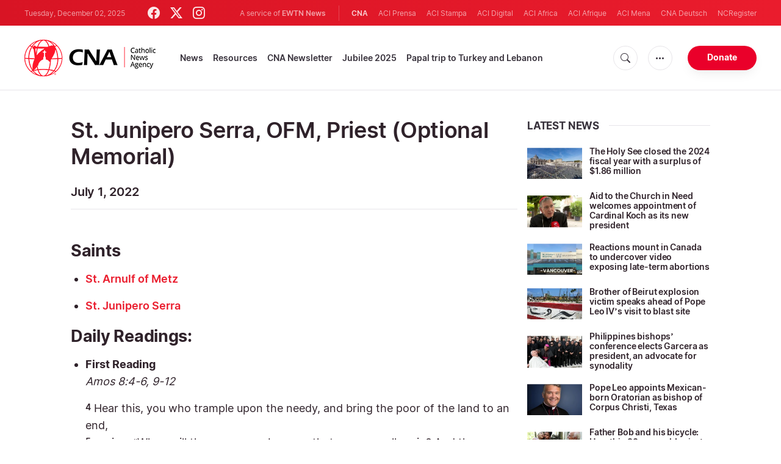

--- FILE ---
content_type: text/html; charset=utf-8
request_url: https://www.google.com/recaptcha/api2/aframe
body_size: 268
content:
<!DOCTYPE HTML><html><head><meta http-equiv="content-type" content="text/html; charset=UTF-8"></head><body><script nonce="VkM-Jr7VErNY_aVMy8OV9A">/** Anti-fraud and anti-abuse applications only. See google.com/recaptcha */ try{var clients={'sodar':'https://pagead2.googlesyndication.com/pagead/sodar?'};window.addEventListener("message",function(a){try{if(a.source===window.parent){var b=JSON.parse(a.data);var c=clients[b['id']];if(c){var d=document.createElement('img');d.src=c+b['params']+'&rc='+(localStorage.getItem("rc::a")?sessionStorage.getItem("rc::b"):"");window.document.body.appendChild(d);sessionStorage.setItem("rc::e",parseInt(sessionStorage.getItem("rc::e")||0)+1);localStorage.setItem("rc::h",'1764655293989');}}}catch(b){}});window.parent.postMessage("_grecaptcha_ready", "*");}catch(b){}</script></body></html>

--- FILE ---
content_type: application/javascript
request_url: https://www.catholicnewsagency.com/assets/js/dimstrap.js?id=55c5870dcb97fb76f5edfeb8aa9b9024
body_size: 2522
content:
(self.webpackChunk=self.webpackChunk||[]).push([[484],{67:()=>{if(window.initDimstrap=function(){if($(".sticky-menu").length){var i=0;$(".sticky-menu").each(function(t){if($(this).is(":visible"))return i=$(this).offset().top,!1}),console.dir("stickyOffset: "+i),stickyHeader(i),$(window).scroll(function(){console.dir("Scroll function, stickyOffset: "+i),stickyHeader(i)})}0!=$(".equal-height").length&&0==isMobile()&&(equalHeightCol(),$(window).resize(function(){equalHeightCol()})),0!=$(".vertical-align").length&&0==isMobile()&&$(".vertical-align").each(function(){if(0==$(this).children(".content-vertical-align").length){var i=$(this).html();$(this).html(""),$('<div class="content-vertical-align">'+i+"</div>").appendTo($(this))}}),$(".dropdown .dropdown-open").click(function(i){$(".dropdown.active").each(function(){var t=$(this);$(i.currentTarget).parent().is(t)||t.removeClass("active")}),$(i.currentTarget).parent().toggleClass("active"),i.stopPropagation()}),$(document).on("click",function(i){!1===$(i.target).is(".dropdown.active")&&$(".dropdown.active").removeClass("active")})},window.stickyHeader=function(i){var t=$(".sticky-menu");$(window).scrollTop()>=i?(t.addClass("fixed"),$(".all").css("padding-top",t.outerHeight(!0)+"px")):(t.removeClass("fixed"),$(".all").css("padding-top",0))},window.fixFooter=function(){$(".footer-fix").css("height",$("footer").outerHeight(!0)+"px")},window.height169=function(i){$(i).each(function(){if(!$(this).hasClass("circle-image")){var i=$(this).find("img"),t=($(this).innerWidth(),$(this).innerHeight()),e=parseInt($(this).innerWidth()),n=parseInt(e/16*9);$(this).css({height:n+"px",overflow:"hidden"}),i.removeAttr("style"),i.css("min-width","100%"),i.css("min-height",n+"px"),t>=n&&i.css({position:"relative",height:"auto",width:"100%",top:"50%",transform:"translateY(-50%)","-o-transform":"translateY(-50%)","-moz-transform":"translateY(-50%)","-webkit-transform":"translateY(-50%)"}),t<n&&i.css({position:"relative",height:"100%",width:"auto",left:"50%",transform:"translateX(-50%)","-o-transform":"translateX(-50%)","-moz-transform":"translateX(-50%)","-webkit-transform":"translateX(-50%)"})}})},window.responsiveCAPTCHA=function(){var i=$(".g-recaptcha");if($(window).width()<=414){var t=i.parent().innerWidth()/304;i.css("transform","scale("+t+")"),i.css("transform-origin","0 0"),setTimeout(function(){i.each(function(){$(this).css("height",$(this).find("div:first-child")[0].getBoundingClientRect().height+"px")})},60)}else i.css("transform","scale(1)"),i.css("transform-origin","0 0")},window.equalHeightCol=function(){$(".equal-height").each(function(){var i=$(this),t=0,e=[],n=0,a=[],s=0;i.children('[class^="col-"], [class*="col-"]').each(function(){var i=$(this);if(a[t]=($(this).innerHeight()-$(this).height())/2,0==i.children(".col-equal-height").length){var n=i.html();$(this).html(""),$('<div class="col-equal-height">'+n+"</div>").appendTo($(this))}e[t]=i.children(".col-equal-height").outerHeight(!0),t++}),n=Math.max.apply(null,e);for(var r=0;r<e.length;r++)e[r]==n&&(s=a[r]);n+=2*s,i.children('[class^="col-"], [class*="col-"]').each(function(){$(this).css("height",n+"px")})})},window.formValidation=function(i){var t=$(i.target).attr("validate-form");$("form").each(function(){$(this).attr("form-id")==t&&$(this).find(".input-field").each(function(i){var t=$(this);if(t.hasClass("required"))for(var e=[t.find('input[type="text"]'),t.find('input[type="number"]'),t.find('input[type="email"]'),t.find('input[type="password"]'),t.find('input[type="file"]'),t.find('input[type="checkbox"]'),t.find("textarea"),t.find("select")],n=0;n<e.length;n++)"checkbox"!=e[n].prop("type")?e[n].length>0&&(t.find("label .error-msg").length>0&&t.find("label .error-msg").remove(),""==$.trim(e[n].val())?(e[n].val(""),$('<span class="error-msg">&#8212; Obligatorio</span>').appendTo(t.find("label")),t.addClass("error")):(t.removeClass("error"),validateInput(t))):e[n].is(":checked")?t.removeClass("error"):t.addClass("error");else validateInput(t)})})},window.validateInput=function(i){var t=null;switch(i.hasClass("error")&&(i.find("label .error-msg").length>0&&i.find("label .error-msg").remove(),i.removeClass("error")),i.find('input[type="email"]').length>0?t="email":i.find('input[type="number"]').length>0&&(t="number"),t){case"email":""!=$.trim(i.find('input[type="email"]').val().replace(/\s+/g,""))&&(validateEmail(i.find('input[type="email"]').val())||($('<span class="error-msg">&#8212; Email erróneo</span>').appendTo(i.find("label")),i.addClass("error")));break;case"number":""!=$.trim(i.find('input[type="number"]').val().replace(/\s+/g,""))&&(validateNumber(i.find('input[type="number"]').val())||($('<span class="error-msg">&#8212; Escribe un número</span>').appendTo(i.find("label")),i.addClass("error")))}},window.validateEmail=function(i){return!!/^([\w-\.]+@([\w-]+\.)+[\w-]{2,4})?$/.test(i)},window.validateNumber=function(i){return/^-?\d*[.]?\d*$/.test(i)},window.isMobile=function(){try{return!!/Android|webOS|iPhone|iPad|iPod|pocket|psp|kindle|avantgo|blazer|midori|Tablet|Palm|maemo|plucker|phone|BlackBerry|symbian|IEMobile|mobile|ZuneWP7|Windows Phone|Opera Mini/i.test(navigator.userAgent)}catch(i){return console.log("Error in isMobile"),!1}},window.initSkyad=function(i,t,e){var n=$(window).width()-($(i).offset().left+$(i).width());n>160+e[0]?($(".skyad").css({display:"block",bottom:$(window).height()-e[3]-($(t).outerHeight(!0)+e[1])+"px",position:"fixed","z-index":"1",width:e[2]+"px"}),$(".sky-left").css({left:n-e[2]-e[0]+"px","text-align":"right"}),$(".sky-right").css({right:n-e[2]-e[0]+"px","text-align":"left"})):$(".skyad").css({display:"none"})},window.updateSkyadDistance=function(i,t,e){if($(".skyad").is(":visible")){var n=$(i).offset().top-$(window).scrollTop(),a=2*e[1]+e[3];n-3.75*e[1]<=a?$(".skyad").css({bottom:$(window).height()-n+2*e[1]+"px"}):$(".skyad").css({bottom:$(window).height()-e[3]-($(t).outerHeight(!0)+e[1])+"px"})}},$(document).ready(function(){initDimstrap()}),0!=$(".g-recaptcha").length&&(responsiveCAPTCHA(),$(window).resize(function(){responsiveCAPTCHA()})),0!=$(".tooltip").length&&$(".tooltip").tooltipster({animation:"fade",delay:70,maxWidth:240}),0!=$(".skyad").length&&0==isMobile()){var i=".container",t=".botbar",e=[10,20,160,600];initSkyad(i,t,e),$(window).resize(function(){initSkyad(i,t,e)}),$(window).scroll(function(){updateSkyadDistance("footer",t,e)})}if(autosize($("textarea")),$('input[type="number"]').keypress(function(i){if(isNaN(this.value+""+String.fromCharCode(i.charCode)))return!1}).on("cut copy paste",function(i){i.preventDefault()}),$("select").niceSelect(),0!=$(".input-field.required").length&&$(".input-field.required").each(function(){var i=$(this);i.hasClass("checkbox")||i.find("label").html(i.find("label").html()+"<span>*</span>")}),0!=$('input[type="checkbox"]').length&&$('input[type="checkbox"]').click(function(){0==$(this).val()?($(this).val(1),$(this).parent().removeClass("error")):$(this).val(0)}),0!=$('input[type="file"]').length){var n=0;$('input[type="file"]').each(function(){var i=$(this);i.css("display","none"),$('<a href="javascript:void(0);" class="btn upload-file wide" id="upload'+n+'"><i class="fa fa-upload"></i><span>Seleccionar</span></a>').insertBefore(i);var t=$("#upload"+n);$("#upload"+n).click(function(){i.click()}),i.change(function(i){var e=i.target.files[0].name;e.length>20&&(e=e.substring(0,20)+"..."),t.find("span").html(e)}),n++})}if(0!=$(".validation").length){n=0;$(".validation").each(function(){$(this).attr("form-id",n),$(this).find(".submit-form").attr("validate-form",n),$(this).find(".submit-form").click(formValidation),n++})}},295:()=>{},496:()=>{}},i=>{var t=t=>i(i.s=t);i.O(0,[753,196],()=>(t(67),t(496),t(295)));i.O()}]);

--- FILE ---
content_type: application/javascript; charset=utf-8
request_url: https://cs.iubenda.com/cookie-solution/confs/js/10396418.js
body_size: 334
content:
_iub.csRC = { consApiKey: 'Y6EzlPCF4cvhSisZyMcyhtrbZ5MyyTx3', consentDatabasePublicKey: '2PD4hZnBsehYUvhFMzdW5jnO9psYYa7i', publicId: '41e97d1f-461b-4329-9388-19a4126e2aeb', floatingGroup: false };
_iub.csEnabled = true;
_iub.csPurposes = [1,3,4,2,5];
_iub.cpUpd = 1749739927;
_iub.csFeatures = {"geolocation_setting":true,"cookie_solution_white_labeling":2,"rejection_recovery":true,"full_customization":true,"multiple_languages":true,"mobile_app_integration":true};
_iub.csT = null;
_iub.googleConsentModeV2 = true;
_iub.totalNumberOfProviders = 11;
_iub.csSiteConf = {"applyGdprForCH":false,"askConsentAtCookiePolicyUpdate":true,"countryDetection":true,"emailMarketing":{"styles":{"backgroundColor":"#FFFFFF","buttonsBackgroundColor":"#EA002A","buttonsTextColor":"#FFFFFF","footerBackgroundColor":"#DADADA","footerTextColor":"#4D4D4D","textColor":"#000000"}},"enableFadp":true,"enableLgpd":true,"enableUspr":true,"floatingPreferencesButtonDisplay":"bottom-right","gdprAppliesGlobally":false,"lang":"en","lgpdAppliesGlobally":false,"perPurposeConsent":true,"siteId":3988050,"storage":{"useSiteId":true},"whitelabel":false,"cookiePolicyId":10396418,"banner":{"acceptButtonColor":"#EA002A","acceptButtonDisplay":true,"backgroundColor":"#FFFFFF","closeButtonDisplay":false,"customizeButtonCaptionColor":"#4D4D4D","customizeButtonColor":"#DADADA","customizeButtonDisplay":true,"explicitWithdrawal":true,"listPurposes":true,"linksColor":"#000000","ownerName":"www.catholicnewsagency.com/","position":"bottom","rejectButtonColor":"#EA002A","rejectButtonDisplay":true,"showPurposesToggles":true,"showTitle":false,"showTotalNumberOfProviders":true,"textColor":"#000000"}};
